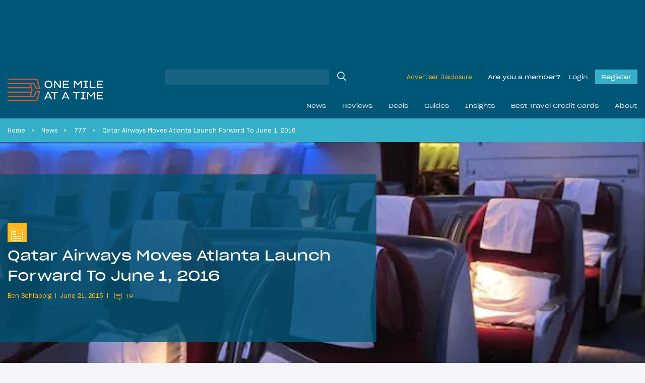

--- FILE ---
content_type: application/javascript; charset=utf-8
request_url: https://fundingchoicesmessages.google.com/f/AGSKWxXj0Wbiv5YK1bow9nfUFZbU9ZfqIK8RSb8l_CLcTx74p3oQjv0s8uA_-RxXRCSOXRWPyFaWEhCtvsZsePQ5Gt6ut9qk78DYMxhDFW78bYtHcVvPdfWJSfExdhPFl8RIb-ZQmYUSV76RT2gm7Xu6kVMNT9zsFNDBobU0iBv7B4O7xf2mnuxpkeSBMDmH/_.org/ads/_ad_block&_580x100._ad_vertical..adru.
body_size: -1289
content:
window['4bba1d03-2c21-4f46-9bfd-0f340997273d'] = true;